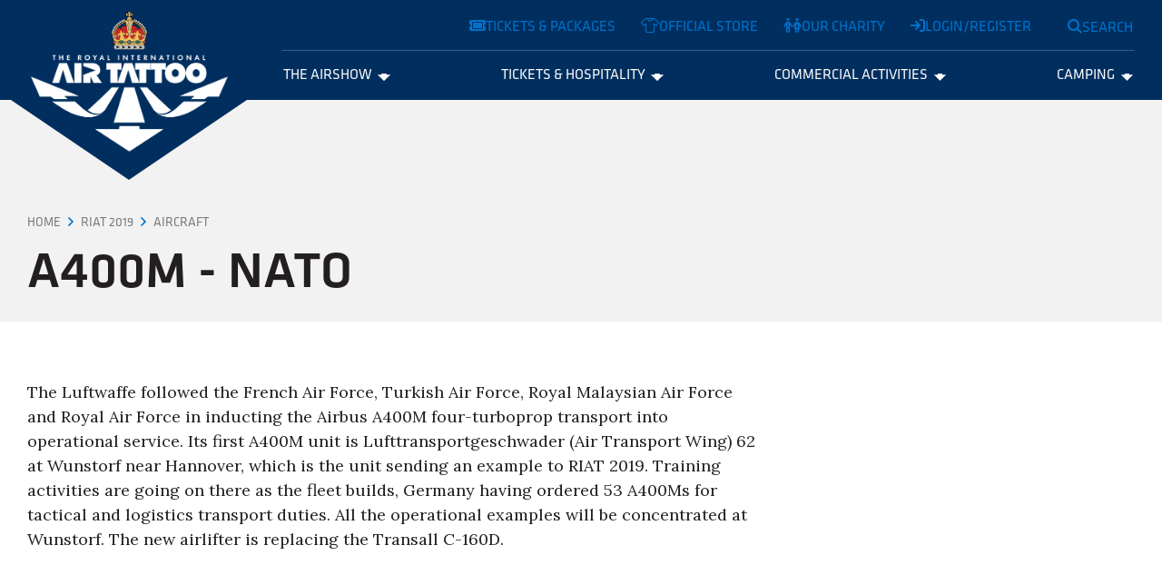

--- FILE ---
content_type: text/html; charset=utf-8
request_url: https://www.airtattoo.com/riat-2019/aircraft/a400m-nato/
body_size: 8507
content:

<!DOCTYPE html>
<html lang="en">
    <head>
        
<title>A400M - NATO</title>

<meta charset="utf-8" />
<meta name="viewport" content="width=device-width, initial-scale=1, shrink-to-fit=no" />
<meta http-equiv="X-UA-Compatible" content="IE=11" />

<link rel="apple-touch-icon" sizes="180x180" href="/app/src/img/favicons/apple-touch-icon.png">
<link rel="icon" type="image/png" sizes="32x32" href="/app/src/img/favicons/favicon-32x32.png">
<link rel="icon" type="image/png" sizes="16x16" href="/app/src/img/favicons/favicon-16x16.png">
<link rel="mask-icon" color="#1a1f26" href="/app/src/img/favicons/safari-pinned-tab.svg">
<meta name="msapplication-TileColor" content="#1a1f26">
<meta name="theme-color" content="#ffffff">


<meta name="description" content="A400M - NATO" />
<meta name="keywords" content="" />
<link rel="canonical" href="https://www.airtattoo.com/riat-2019/aircraft/a400m-nato/" />

<meta property="og:locale" content="en_GB" />

<meta property="og:url" content="https://www.airtattoo.com/riat-2019/aircraft/a400m-nato/" />
<meta property="og:type" content="website" />
<meta property="og:title" content="A400M - NATO" />
<meta property="og:description" content="" />


<meta name="twitter:card" content="summary" />
<meta name="twitter:site" content="@" />
<meta name="twitter:title" content="A400M - NATO" />
<meta name="twitter:description" content="" />
        

<!-- Google Tag Manager -->
<script>(function(w,d,s,l,i){w[l]=w[l]||[];w[l].push({'gtm.start':new Date().getTime(),event:'gtm.js'});var f=d.getElementsByTagName(s)[0],j=d.createElement(s),dl=l!='dataLayer'?'&l='+l:'';j.async=true;j.src='https://load.d.airtattoo.com/sriehllm.js?st='+i+dl+'';f.parentNode.insertBefore(j,f);})(window,document,'script','dataLayer','ND9L265');</script>
<!-- End Google Tag Manager -->
<style>
.page-title-area--title h1 {
    word-break: keep-all;
}
</style>

<script type='text/javascript' data-cfasync='false'>window.purechatApi = { l: [], t: [], on: function () { this.l.push(arguments); } }; (function () { var done = false; var script = document.createElement('script'); script.async = true; script.type = 'text/javascript'; script.src = 'https://app.purechat.com/VisitorWidget/WidgetScript'; document.getElementsByTagName('HEAD').item(0).appendChild(script); script.onreadystatechange = script.onload = function (e) { if (!done && (!this.readyState || this.readyState == 'loaded' || this.readyState == 'complete')) { var w = new PCWidget({c: '7914827d-7467-4d0e-a3fc-d84c10ceaee8', f: true }); done = true; } }; })();</script>

<link rel="icon" type="image/png" href="/media/hryf02c2/riat-logos-rgb_riat-blue_32x32_transparent.png">

        <link rel="dns-prefetch" href="https://kit-pro.fontawesome.com"><link rel="stylesheet" href="/app/dist/app.9437998f983bd803d7b8.css">

    </head>
    <body class="site-layout ">

        

<!-- Google Tag Manager (noscript) -->
<noscript><iframe src="https://load.d.airtattoo.com/ns.html?id=GTM-ND9L265" height="0" width="0" style="display:none;visibility:hidden"></iframe></noscript>
<!-- End Google Tag Manager (noscript) -->
<!-- Start of HubSpot Embed Code -->
<script type="text/javascript" id="hs-script-loader" async defer src="//js-eu1.hs-scripts.com/145630431.js"></script>
<!-- End of HubSpot Embed Code -->
        
<div id="header-wrapper">
    <header class="theme--blue">
        <a id="skip-nav" href="#main-content">Skip navigation</a>

        <div class="header--utility-bar d-none d-lg-flex">
            <div class="container-fluid container-xxl">
                <nav class="header--utility-bar--links" aria-label="Utility links">
                    <ul class="list-inline m-0">
                        
                                <li class="list-inline-item m-0">
                                    <a class="btn btn-link" href="/tickets-packages/" target=""><i class="fa-solid fa-ticket"></i>Tickets &amp; Packages</a>
                                </li>
                                <li class="list-inline-item m-0">
                                    <a class="btn btn-link" href="https://shop.airtattoo.com/" target=""><i class="fa-light fa-t-shirt"></i>Official store</a>
                                </li>
                                <li class="list-inline-item m-0">
                                    <a class="btn btn-link" href="https://www.rafct.com/" target=""><i class="fa-regular fa-people"></i>Our charity</a>
                                </li>
                                <li class="list-inline-item m-0">
                                    <a class="btn btn-link" href="https://tickets.airtattoo.com/account/login" target=""><i class="fa-solid fa-sign-in"></i>Login/Register</a>
                                </li>

                    </ul>
                </nav>
            </div>
        </div>

        <div class="container-fluid container-xxl">
            <div class="header--content">

                <div class="header--content--logo">
                    <a href="/">

                            <span class="header--content--logo--crown" aria-hidden="true"></span>
                            <span class="header--content--logo--text" aria-hidden="true"></span>
                            <span class="header--content--logo--arrows" aria-hidden="true"></span>
                            <span class="visually-hidden">Royal International Air Tattoo</span>
                        
                    </a>
                </div>
                                
                <div class="header--content--menu" id="main-menu" aria-hidden="true">
                    
<nav aria-label="Main navigation menu">

        <div class="mobile--top-cta d-lg-none" aria-label="Useful site links">
            <ul class="list-unstyled">
                    <li><a href="/tickets-packages/" class="btn btn-primary mb-2" target=""><i class="fa-solid fa-ticket"></i> Tickets &amp; Packages</a></li>
                    <li><a href="https://shop.airtattoo.com/" class="btn btn-primary mb-2" target=""><i class="fa-light fa-t-shirt"></i> Official store</a></li>
                    <li><a href="https://www.rafct.com/" class="btn btn-primary mb-2" target=""><i class="fa-regular fa-people"></i> Our charity</a></li>
                    <li><a href="https://tickets.airtattoo.com/account/login" class="btn btn-primary mb-2" target=""><i class="fa-solid fa-sign-in"></i> Login/Register</a></li>
            </ul>
        </div>

        <ul class="menu" role="menubar">

                <li role="none" style="--index: 0;">

                        <div class="submenu" id="menu-item-0--submenu" role="none" aria-hidden="true">
                            <div class="submenu--content-area">


                                    <div class="submenu--content-area--sections">

                                            <div class="submenu--content-area--section">
                                                <h3><a href="/the-airshow/the-experience/" >The Experience</a></h3>
                                                    <ul role="menu">
                                                            <li role="none">
                                                                <a href="/the-airshow/the-experience/about-riat/" role="menuitem" tabindex="-1" >
                                                                    About RIAT
                                                                </a>
                                                            </li>
                                                            <li role="none">
                                                                <a href="/the-airshow/the-experience/techno-zone/" role="menuitem" tabindex="-1" >
                                                                    Techno Zone&#xAE;
                                                                </a>
                                                            </li>
                                                            <li role="none">
                                                                <a href="/the-airshow/the-experience/take-off-zone/" role="menuitem" tabindex="-1" >
                                                                    Take Off Zone
                                                                </a>
                                                            </li>
                                                            <li role="none">
                                                                <a href="/the-airshow/the-experience/raf-experience/" role="menuitem" tabindex="-1" >
                                                                    RAF Experience
                                                                </a>
                                                            </li>
                                                            <li role="none">
                                                                <a href="/the-airshow/the-experience/food-drink/" role="menuitem" tabindex="-1" >
                                                                    Food &amp; Drink
                                                                </a>
                                                            </li>
                                                            <li role="none">
                                                                <a href="/the-airshow/the-experience/sustainability/" role="menuitem" tabindex="-1" >
                                                                    Sustainability
                                                                </a>
                                                            </li>
                                                            <li role="none">
                                                                <a href="/the-airshow/the-experience/riat-app/" role="menuitem" tabindex="-1" >
                                                                    RIAT APP
                                                                </a>
                                                            </li>
                                                            <li role="none">
                                                                <a href="/the-airshow/the-experience/riat-mascots/" role="menuitem" tabindex="-1" >
                                                                    RIAT Mascots
                                                                </a>
                                                            </li>
                                                    </ul>
                                            </div>
                                            <div class="submenu--content-area--section">
                                                <h3><a href="/the-airshow/aircraft-and-pilots/" >Aircraft &amp; Pilots</a></h3>
                                                    <ul role="menu">
                                                            <li role="none">
                                                                <a href="/the-airshow/aircraft-and-pilots/aircraft-updates/" role="menuitem" tabindex="-1" >
                                                                    Aircraft Updates
                                                                </a>
                                                            </li>
                                                            <li role="none">
                                                                <a href="/the-airshow/aircraft-and-pilots/confirmed-aircraft/" role="menuitem" tabindex="-1" >
                                                                    Confirmed Aircraft
                                                                </a>
                                                            </li>
                                                            <li role="none">
                                                                <a href="/the-airshow/aircraft-and-pilots/future-dates/" role="menuitem" tabindex="-1" >
                                                                    Future Dates
                                                                </a>
                                                            </li>
                                                            <li role="none">
                                                                <a href="/the-airshow/aircraft-and-pilots/previous-aircraft/" role="menuitem" tabindex="-1" >
                                                                    Previous Aircraft
                                                                </a>
                                                            </li>
                                                            <li role="none">
                                                                <a href="/the-airshow/aircraft-and-pilots/aircrew-login-page/" role="menuitem" tabindex="-1" >
                                                                    Aircrew Login Page
                                                                </a>
                                                            </li>
                                                    </ul>
                                            </div>
                                            <div class="submenu--content-area--section">
                                                <h3><a href="/the-airshow/plan-your-visit/" >Plan Your Visit</a></h3>
                                                    <ul role="menu">
                                                            <li role="none">
                                                                <a href="/the-airshow/plan-your-visit/fast-track-park-ride/" role="menuitem" tabindex="-1" >
                                                                    Fast-Track Park &amp; Ride
                                                                </a>
                                                            </li>
                                                            <li role="none">
                                                                <a href="/the-airshow/plan-your-visit/park-rideshuttle/" role="menuitem" tabindex="-1" >
                                                                    Park &amp; Ride/Shuttle
                                                                </a>
                                                            </li>
                                                            <li role="none">
                                                                <a href="/the-airshow/plan-your-visit/showground-facilities/" role="menuitem" tabindex="-1" >
                                                                    Showground &amp; Facilities
                                                                </a>
                                                            </li>
                                                            <li role="none">
                                                                <a href="/the-airshow/plan-your-visit/how-to-get-here/" role="menuitem" tabindex="-1" >
                                                                    How to Get Here
                                                                </a>
                                                            </li>
                                                            <li role="none">
                                                                <a href="/the-airshow/plan-your-visit/accessibilitydisabled/" role="menuitem" tabindex="-1" >
                                                                    Accessibility/Disabled
                                                                </a>
                                                            </li>
                                                            <li role="none">
                                                                <a href="/the-airshow/plan-your-visit/coach-travel-groups/" role="menuitem" tabindex="-1" >
                                                                    Coach Travel &amp; Groups
                                                                </a>
                                                            </li>
                                                            <li role="none">
                                                                <a href="/the-airshow/plan-your-visit/where-to-stay/" role="menuitem" tabindex="-1" >
                                                                    Where to Stay
                                                                </a>
                                                            </li>
                                                            <li role="none">
                                                                <a href="/the-airshow/plan-your-visit/help-faqs/" role="menuitem" tabindex="-1" >
                                                                    Help &amp; FAQs
                                                                </a>
                                                            </li>
                                                            <li role="none">
                                                                <a href="/the-airshow/plan-your-visit/show-info-hub/" role="menuitem" tabindex="-1" >
                                                                    Show Info Hub
                                                                </a>
                                                            </li>
                                                            <li role="none">
                                                                <a href="/the-airshow/plan-your-visit/riat26-information/" role="menuitem" tabindex="-1" >
                                                                    RIAT26 Information
                                                                </a>
                                                            </li>
                                                    </ul>
                                            </div>

                                    </div>

                                <button class="submenu--close btn btn-link d-none d-lg-block"><i class="fa-sharp fa-close" aria-hidden="true" title="Close menu" aria-controls="menu-item-0--submenu"></i><span class="visually-hidden">Close menu</span></button>

                            </div>
                        </div>
                        <button class="submenu--toggle" id="menu-item-0--toggle" role="menuitem" aria-controls="menu-item-0--submenu" aria-haspopup="true" aria-expanded="false" tabindex="0">The Airshow<span class="submenu--toggle--indicator" aria-hidden="true"><svg xmlns="http://www.w3.org/2000/svg" class="riat-custom-icon arrow-down" viewBox="0 0 100 60"><defs><style>.cls-1{fill:currentColor;}</style></defs><polygon class="cls-1" points="0 10 50 60 100 10 70 10 70 0 30 0 30 10 0 10"/></svg></span></button>
                        
                </li>                           
                <li role="none" style="--index: 1;">

                        <div class="submenu" id="menu-item-1--submenu" role="none" aria-hidden="true">
                            <div class="submenu--content-area">


                                    <div class="submenu--content-area--sections">

                                            <div class="submenu--content-area--section">
                                                <h3><a href="/tickets-hospitality/tickets-packages/" >Tickets &amp; Packages</a></h3>
                                                    <ul role="menu">
                                                            <li role="none">
                                                                <a href="/tickets-hospitality/tickets-packages/friday-tickets/" role="menuitem" tabindex="-1" >
                                                                    Friday Tickets
                                                                </a>
                                                            </li>
                                                            <li role="none">
                                                                <a href="/tickets-hospitality/tickets-packages/saturday-sunday-tickets/" role="menuitem" tabindex="-1" >
                                                                    Saturday &amp; Sunday Tickets
                                                                </a>
                                                            </li>
                                                            <li role="none">
                                                                <a href="/tickets-hospitality/tickets-packages/friends-of-riat-friat/" role="menuitem" tabindex="-1" >
                                                                    Friends of RIAT (FRIAT)
                                                                </a>
                                                            </li>
                                                            <li role="none">
                                                                <a href="/tickets-hospitality/tickets-packages/park-view-tickets/" role="menuitem" tabindex="-1" >
                                                                    Park &amp; View Tickets
                                                                </a>
                                                            </li>
                                                            <li role="none">
                                                                <a href="/tickets-hospitality/tickets-packages/gift-vouchers/" role="menuitem" tabindex="-1" >
                                                                    Gift Vouchers
                                                                </a>
                                                            </li>
                                                    </ul>
                                            </div>
                                            <div class="submenu--content-area--section">
                                                <h3><a href="/tickets-hospitality/hospitality-packages/" >Hospitality Packages</a></h3>
                                                    <ul role="menu">
                                                            <li role="none">
                                                                <a href="/tickets-hospitality/hospitality-packages/altitude/" role="menuitem" tabindex="-1" >
                                                                    Altitude
                                                                </a>
                                                            </li>
                                                            <li role="none">
                                                                <a href="/tickets-hospitality/hospitality-packages/family-enclosure/" role="menuitem" tabindex="-1" >
                                                                    Family Enclosure
                                                                </a>
                                                            </li>
                                                            <li role="none">
                                                                <a href="/tickets-hospitality/hospitality-packages/aviation-club/" role="menuitem" tabindex="-1" >
                                                                    Aviation Club
                                                                </a>
                                                            </li>
                                                            <li role="none">
                                                                <a href="/tickets-hospitality/hospitality-packages/lightning-pavilion/" role="menuitem" tabindex="-1" >
                                                                    Lightning Pavilion
                                                                </a>
                                                            </li>
                                                            <li role="none">
                                                                <a href="/tickets-hospitality/hospitality-packages/first-class-lounge/" role="menuitem" tabindex="-1" >
                                                                    First Class Lounge
                                                                </a>
                                                            </li>
                                                            <li role="none">
                                                                <a href="/tickets-hospitality/hospitality-packages/cotswold-club/" role="menuitem" tabindex="-1" >
                                                                    Cotswold Club
                                                                </a>
                                                            </li>
                                                            <li role="none">
                                                                <a href="/tickets-hospitality/hospitality-packages/flight-deck/" role="menuitem" tabindex="-1" >
                                                                    Flight Deck
                                                                </a>
                                                            </li>
                                                            <li role="none">
                                                                <a href="/tickets-hospitality/hospitality-packages/viewing-village-garden/" role="menuitem" tabindex="-1" >
                                                                    Viewing Village Garden
                                                                </a>
                                                            </li>
                                                            <li role="none">
                                                                <a href="/tickets-hospitality/hospitality-packages/viewing-village-grandstand/" role="menuitem" tabindex="-1" >
                                                                    Viewing Village Grandstand
                                                                </a>
                                                            </li>
                                                    </ul>
                                            </div>

                                    </div>

                                <button class="submenu--close btn btn-link d-none d-lg-block"><i class="fa-sharp fa-close" aria-hidden="true" title="Close menu" aria-controls="menu-item-0--submenu"></i><span class="visually-hidden">Close menu</span></button>

                            </div>
                        </div>
                        <button class="submenu--toggle" id="menu-item-1--toggle" role="menuitem" aria-controls="menu-item-1--submenu" aria-haspopup="true" aria-expanded="false" tabindex="1">Tickets &amp; Hospitality<span class="submenu--toggle--indicator" aria-hidden="true"><svg xmlns="http://www.w3.org/2000/svg" class="riat-custom-icon arrow-down" viewBox="0 0 100 60"><defs><style>.cls-1{fill:currentColor;}</style></defs><polygon class="cls-1" points="0 10 50 60 100 10 70 10 70 0 30 0 30 10 0 10"/></svg></span></button>
                        
                </li>                           
                <li role="none" style="--index: 2;">

                        <div class="submenu" id="menu-item-2--submenu" role="none" aria-hidden="true">
                            <div class="submenu--content-area">


                                    <div class="submenu--content-area--sections">

                                            <div class="submenu--content-area--section">
                                                <h3><a href="/commercial-activities/commercial-opportunities/" >Commercial Opportunities</a></h3>
                                                    <ul role="menu">
                                                            <li role="none">
                                                                <a href="/commercial-activities/commercial-opportunities/trading-at-riat/" role="menuitem" tabindex="-1" >
                                                                    Trading at RIAT
                                                                </a>
                                                            </li>
                                                            <li role="none">
                                                                <a href="/commercial-activities/commercial-opportunities/product-showcases/" role="menuitem" tabindex="-1" >
                                                                    Product Showcases
                                                                </a>
                                                            </li>
                                                            <li role="none">
                                                                <a href="/commercial-activities/commercial-opportunities/advertising-at-the-show/" role="menuitem" tabindex="-1" >
                                                                    Advertising at the Show
                                                                </a>
                                                            </li>
                                                            <li role="none">
                                                                <a href="/commercial-activities/commercial-opportunities/get-involved-in-the-techno-zone/" role="menuitem" tabindex="-1" >
                                                                    Get involved in the Techno Zone&#xAE;
                                                                </a>
                                                            </li>
                                                    </ul>
                                            </div>
                                            <div class="submenu--content-area--section">
                                                <h3><a href="/commercial-activities/sponsorship-opportunities/" >Sponsorship Opportunities</a></h3>
                                                    <ul role="menu">
                                                            <li role="none">
                                                                <a href="/commercial-activities/sponsorship-opportunities/become-a-sponsor/" role="menuitem" tabindex="-1" >
                                                                    Become a Sponsor
                                                                </a>
                                                            </li>
                                                            <li role="none">
                                                                <a href="/commercial-activities/sponsorship-opportunities/strategic-partnerships/" role="menuitem" tabindex="-1" >
                                                                    Strategic Partnerships
                                                                </a>
                                                            </li>
                                                            <li role="none">
                                                                <a href="/commercial-activities/sponsorship-opportunities/exclusive-hospitality/" role="menuitem" tabindex="-1" >
                                                                    Exclusive Hospitality
                                                                </a>
                                                            </li>
                                                    </ul>
                                            </div>

                                    </div>

                                <button class="submenu--close btn btn-link d-none d-lg-block"><i class="fa-sharp fa-close" aria-hidden="true" title="Close menu" aria-controls="menu-item-0--submenu"></i><span class="visually-hidden">Close menu</span></button>

                            </div>
                        </div>
                        <button class="submenu--toggle" id="menu-item-2--toggle" role="menuitem" aria-controls="menu-item-2--submenu" aria-haspopup="true" aria-expanded="false" tabindex="2">Commercial Activities<span class="submenu--toggle--indicator" aria-hidden="true"><svg xmlns="http://www.w3.org/2000/svg" class="riat-custom-icon arrow-down" viewBox="0 0 100 60"><defs><style>.cls-1{fill:currentColor;}</style></defs><polygon class="cls-1" points="0 10 50 60 100 10 70 10 70 0 30 0 30 10 0 10"/></svg></span></button>
                        
                </li>                           
                <li role="none" style="--index: 3;">

                        <div class="submenu" id="menu-item-3--submenu" role="none" aria-hidden="true">
                            <div class="submenu--content-area">


                                    <div class="submenu--content-area--sections">

                                            <div class="submenu--content-area--section">
                                                <h3><a href="/camping/camping/" >Camping</a></h3>
                                                    <ul role="menu">
                                                            <li role="none">
                                                                <a href="/camping/camping/official-riat-camping/" role="menuitem" tabindex="-1" >
                                                                    Official RIAT Camping
                                                                </a>
                                                            </li>
                                                            <li role="none">
                                                                <a href="/camping/camping/faqs/" role="menuitem" tabindex="-1" >
                                                                    FAQs
                                                                </a>
                                                            </li>
                                                    </ul>
                                            </div>

                                    </div>

                                <button class="submenu--close btn btn-link d-none d-lg-block"><i class="fa-sharp fa-close" aria-hidden="true" title="Close menu" aria-controls="menu-item-0--submenu"></i><span class="visually-hidden">Close menu</span></button>

                            </div>
                        </div>
                        <button class="submenu--toggle" id="menu-item-3--toggle" role="menuitem" aria-controls="menu-item-3--submenu" aria-haspopup="true" aria-expanded="false" tabindex="3">Camping<span class="submenu--toggle--indicator" aria-hidden="true"><svg xmlns="http://www.w3.org/2000/svg" class="riat-custom-icon arrow-down" viewBox="0 0 100 60"><defs><style>.cls-1{fill:currentColor;}</style></defs><polygon class="cls-1" points="0 10 50 60 100 10 70 10 70 0 30 0 30 10 0 10"/></svg></span></button>
                        
                </li>                           

        </ul>
    
    <nav class="mobile--utility-links d-lg-none" aria-label="Useful site links">
        <ul class="list-unstyled">


        </ul>
    </nav>

</nav>
                </div>

                    <div class="header--content--search-toggle">
                        <button id="header-search--open-btn" class="btn btn-link" aria-controls="header-search" aria-expanded="false"><i class="fa-sharp fa-search" aria-hidden="true" title="Search"></i><span class="search-label d-none d-lg-inline">Search</span></button>
                    </div>

                <div class="header--content--menu-toggle d-lg-none">
                    <button class="btn-unstyled" aria-controls="main-menu" aria-expanded="false">
                        <span class="bars" aria-hidden="true" title="Toggle menu"><i></i><i></i><i></i></span>
                        <span class="visually-hidden">Toggle menu</span>
                    </button>
                </div>

            </div>
        </div>

            <div class="header--content--search" id="header-search" aria-hidden="true">
                <div class="header--content--search--backdrop" aria-hidden="true"></div>
                <div class="header--content--search--inner theme--white">
                    <div class="container">
                        <p class="text-end"><button id="header-search--close-btn" class="btn btn-link" aria-controls="header-search"><i class="fa-sharp fa-close" aria-hidden="true" title="Hide search form"></i><span class="visually-hidden">Hide search form</span></button></p>
                        <form id="header--search-form" class="header--search" action="/search/" method="get">
                            <label for="search-text" class="form-label">What are you looking for?</label>
                            <div class="header--search--inputs">
                                <input type="search" class="form-control minimal-input" id="search-text" placeholder="Search for..." value="" required name="q" />
                                <button type="submit" class="btn btn-primary"><i class="fa-sharp fa-search" title="Search"></i><span class="visually-hidden">Search</span></button>
                            </div>
                        </form>
                    </div>
                </div>
            </div>
        
    </header>

</div>

        <main role="main" id="main-content">

            
            
<div class="page-title-area theme--lightest-grey py-4">
    <div class="page-title-area--breadcrumb">
        <div class="container-fluid container-xxl">
            
<nav aria-label="breadcrumb" class="heading-font">
    <ol class="breadcrumb">
            <li class="breadcrumb-item"><a href="/">Home</a></li>
            <li class="breadcrumb-item"><a href="/riat-2019/">RIAT 2019</a></li>
            <li class="breadcrumb-item"><a href="/riat-2019/aircraft/">Aircraft</a></li>

        <li class="breadcrumb-item active visually-hidden" aria-current="page">A400M - NATO</li>
    </ol>
</nav>
        </div>
    </div>

    <div class="page-title-area--title">
        <div class="container-fluid container-xxl">
            <h1 class="display-4 mb-0">A400M - NATO</h1>
        </div>
    </div>
</div>

        <div class="section--scroll-reveal hunt-watch container-fluid container-xxl my-5 my-lg-6" data-watch="once">
            <div class="row justify-content-between section--scroll-reveal--item">
                    <div class="col-12 col-lg-8">
                        <p>The Luftwaffe followed the French Air Force, Turkish Air Force, Royal Malaysian Air Force and Royal Air Force in inducting the Airbus A400M four-turboprop transport into operational service. Its first A400M unit is Lufttransportgeschwader (Air Transport Wing) 62 at Wunstorf near Hannover, which is the unit sending an example to RIAT 2019. Training activities are going on there as the fleet builds, Germany having ordered 53 A400Ms for tactical and logistics transport duties. All the operational examples will be concentrated at Wunstorf. The new airlifter is replacing the Transall C-160D.</p>
                    </div>


            </div>
        </div>


        </main>

        
        
<div id="main-footer">
    <footer>

        <div class="theme--blue">

            <div class="container-fluid container-xxl py-5 py-lg-6">

                <div class="row">

                        <div class="col-12 col-lg-6 order-1 order-lg-2">
                            <div class="main-footer--affiliations" aria-label="Affiliations">
                                <ul class="list-unstyled">

                                            <li>
        <figure>
            <img src="/media/zp5fjzod/raf-ct-logo-expanded_rafct-white-2.png?width=500&amp;v=1d9dfdb9c73b1c0" width="3840" height="1588" class="img-responsive lazyload" alt="RAF CT LOGO EXPANDED RAFCT White (2)" />
            <figcaption class="visually-hidden">RAF CT LOGO EXPANDED RAFCT White (2)</figcaption>
        </figure>
                                            </li>
                                            <li>
        <figure>
            <img src="/media/4ymo0en3/bae-systems.png?width=500&amp;v=1d989827f249d00" width="202" height="31" class="img-responsive lazyload" alt="Bae Systems (1)" />
            <figcaption class="visually-hidden">Bae Systems (1)</figcaption>
        </figure>
                                            </li>
                                            <li>
                                                    <a href="https://www.fundraisingregulator.org.uk/">
        <figure>
            <img src="/media/a0pn3e3s/logo-fr.png?width=500&amp;v=1d9b4e850707560" width="344" height="105" class="img-responsive lazyload" alt="Logo Fr" />
            <figcaption class="visually-hidden">Logo Fr</figcaption>
        </figure>
                                                    </a>
                                            </li>
                                </ul>
                            </div>
                        </div>

                        <div class="col-12 col-lg-6 order-2 order-lg-1">
                            <nav class="main-footer--primary-links">
                                <h2 class="h6 heading-font">Useful links</h2>
                                <ul class="list-unstyled">
                                        <li><a href="/local-community/" target="">Local Community</a></li>
                                        <li><a href="/faqs/" target="">Help &amp; FAQs</a></li>
                                        <li><a href="/the-airshow/the-experience/sustainability/" target="">Sustainability</a></li>
                                        <li><a href="/contact/" target="">Contact</a></li>
                                        <li><a href="/aircrew/" target="">Aircrew</a></li>
                                        <li><a href="/volunteering/" target="">Volunteering</a></li>
                                        <li><a href="/terms-and-conditions/" target="">Terms and Conditions</a></li>
                                        <li><a href="/privacy-policy/" target="">Privacy Policy</a></li>
                                        <li><a href="/job-vacancies/" target="">Job Vacancies</a></li>
                                        <li><a href="/cookie-policy/" target="">Cookie Policy</a></li>
                                        <li><a href="/meet-the-board/" target="">Meet the Board</a></li>
                                        <li><a href="/ambassadors/" target="">Ambassadors</a></li>
                                        <li><a href="/riat-sponsors/" target="">RIAT Sponsors</a></li>
                                </ul>
                            </nav>
                        </div>

                    <div class="col-12 order-3 mt-5 mt-lg-6">
                        <div class="main-footer--information text-muted">
                            <p class="small">The Royal Air Force Charitable Trust Enterprises, Douglas Bader House, Horcott Hill, Fairford, Gloucestershire, GL7 4RB, United Kingdom. Trademarks: The Royal International Air Tattoo® name and logo and the Techno Zone® name and logo are registered trademarks of the Royal Air Force Charitable Trust Enterprises.&nbsp;</p>
<p>Registered charity in England and Wales (1176054).</p>
                        </div>
                    </div>

                </div>
            </div>

        </div>
        <div class="theme--black">

            <div class="container-fluid container-xxl py-3">
                <div class="row align-items-center">

                    <div class="col-12 col-lg-9">
                        <div class="main-footer--copyright small heading-font">
                           Copyright © 2023 The Royal Air Force Charitable Trust Enterprises, Home of the Royal International Air Tattoo. 
                        </div>
                    </div>

                        <div class="col-12 col-lg-3 mt-3 mt-lg-0">
                            <!-- social links -->
                            <nav class="main-footer--social-links" aria-label="Social network sites navigation">
                                <ul class="list-unstyled">
                                        <li><a href="https://twitter.com/airtattoo" target="_blank"rel="noopener noreferrer"><i class="fa-brands fa-twitter"></i><span class="visually-hidden">RIAT on https://twitter.com/airtattoo</span></a></li>
                                        <li><a href="https://www.facebook.com/airtattoo" target="_blank"rel="noopener noreferrer"><i class="fa-brands fa-facebook-f"></i><span class="visually-hidden">RIAT on https://www.facebook.com/airtattoo</span></a></li>
                                        <li><a href="https://www.youtube.com/user/RIATOfficial" target="_blank"rel="noopener noreferrer"><i class="fa-brands fa-youtube"></i><span class="visually-hidden">RIAT on https://www.youtube.com/user/RIATOfficial</span></a></li>
                                        <li><a href="https://www.instagram.com/airtattoo/" target="_blank"rel="noopener noreferrer"><i class="fa-brands fa-instagram"></i><span class="visually-hidden">RIAT on https://www.instagram.com/airtattoo/</span></a></li>
                                </ul>
                            </nav>
                        </div>

                </div>
            </div>

        </div>

    </footer>
</div>



        <script src="/app/dist/runtime.0fa9484d2112328b239b.js"></script><script src="/app/dist/329.76245222c8f45244b5ee.js"></script><script src="/app/dist/app.86e770eb04a1c6c0b5f7.js"></script><script src="https://kit.fontawesome.com/1ad1658c9b.js"></script>

        



    </body>
</html>

--- FILE ---
content_type: image/svg+xml
request_url: https://ka-p.fontawesome.com/releases/v6.7.2/svgs/regular/people.svg?token=1ad1658c9b
body_size: 223
content:
<svg xmlns="http://www.w3.org/2000/svg" viewBox="0 0 640 512"><!--! Font Awesome Pro 6.7.2 by @fontawesome - https://fontawesome.com License - https://fontawesome.com/license (Commercial License) Copyright 2024 Fonticons, Inc. --><path d="M160 96a48 48 0 1 0 0-96 48 48 0 1 0 0 96zm-13.7 80l27.5 0c.8 0 1.5 0 2.3 .1L176 304l-32 0 0-127.9c.7 0 1.5-.1 2.3-.1zM144 488l0-136 32 0 0 136c0 13.3 10.7 24 24 24s24-10.7 24-24l0-264.4 43.1 76.2c6.5 11.5 21.2 15.6 32.7 9.1s15.6-21.2 9.1-32.7L250.3 172.7c-15.6-27.6-44.9-44.7-76.6-44.7l-27.5 0c-31.7 0-61 17.1-76.6 44.7L11.1 276.2c-6.5 11.5-2.5 26.2 9.1 32.7s26.2 2.5 32.7-9.1L96 223.6 96 488c0 13.3 10.7 24 24 24s24-10.7 24-24zM480 96a48 48 0 1 0 0-96 48 48 0 1 0 0 96zM587.1 299.8c6.5 11.5 21.2 15.6 32.7 9.1s15.6-21.2 9.1-32.7l-51.8-91.5c-19.8-35-56.9-56.6-97.1-56.6s-77.3 21.6-97.1 56.6l-51.8 91.5c-6.5 11.5-2.5 26.2 9.1 32.7s26.2 2.5 32.7-9.1l47.9-84.6-46.3 148c-3.2 10.3 4.5 20.8 15.3 20.8l26.2 0 0 104c0 13.3 10.7 24 24 24s24-10.7 24-24l0-104 32 0 0 104c0 13.3 10.7 24 24 24s24-10.7 24-24l0-104 26.2 0c10.8 0 18.5-10.5 15.3-20.8l-46.3-148 47.9 84.6zM526.7 336l-93.4 0L480 186.5 526.7 336z"/></svg>